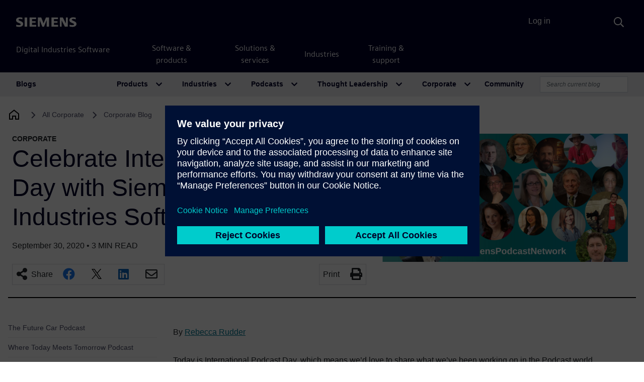

--- FILE ---
content_type: application/javascript
request_url: https://blogs.sw.siemens.com/wp-content/themes/disw-blogs-theme/js/copy-blog-url.js?ver=a216ddaa4e327bbf98242aeb612e5682
body_size: 913
content:
// Copy link of blog and display tooltip after the link is copied
var copy_blog_url = document.querySelector('.social-share-button');
var tooltip = document.getElementById('copy-link');

// Display tooltip after link is copied
copy_blog_url.addEventListener('click', function() {
  document.execCommand("copy");
  if (this.classList.contains('active')) {
    this.classList.remove('active');
  } else {
    this.classList.add('active');
    tooltip.innerHTML = "Link copied to clipboard";
  }
});

// change display to 'block' on mouseover
copy_blog_url.addEventListener('mouseover', () => {
  tooltip.style.display = 'block';
}, false);

// change display to 'none' on mouseleave
copy_blog_url.addEventListener('mouseleave', () => {
  tooltip.style.display = 'none';
}, false);

// Copy URL to clipboard
copy_blog_url.addEventListener("copy", function(event) {
  event.preventDefault();
  if (event.clipboardData && tooltip.innerHTML === 'Copy link') {
    event.clipboardData.setData("text/plain", copy_blog_url.getAttribute("href"));
  }
});
